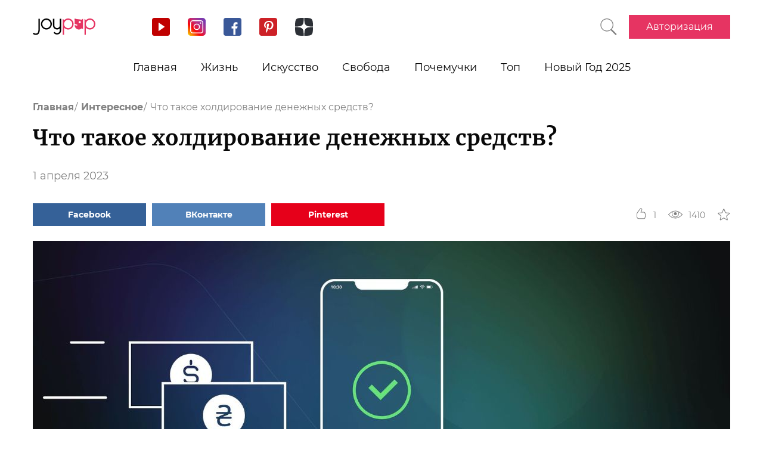

--- FILE ---
content_type: text/html; charset=utf-8
request_url: https://www.google.com/recaptcha/api2/aframe
body_size: 267
content:
<!DOCTYPE HTML><html><head><meta http-equiv="content-type" content="text/html; charset=UTF-8"></head><body><script nonce="mDf9o_L42HjDZsmeTNOTVw">/** Anti-fraud and anti-abuse applications only. See google.com/recaptcha */ try{var clients={'sodar':'https://pagead2.googlesyndication.com/pagead/sodar?'};window.addEventListener("message",function(a){try{if(a.source===window.parent){var b=JSON.parse(a.data);var c=clients[b['id']];if(c){var d=document.createElement('img');d.src=c+b['params']+'&rc='+(localStorage.getItem("rc::a")?sessionStorage.getItem("rc::b"):"");window.document.body.appendChild(d);sessionStorage.setItem("rc::e",parseInt(sessionStorage.getItem("rc::e")||0)+1);localStorage.setItem("rc::h",'1768722305572');}}}catch(b){}});window.parent.postMessage("_grecaptcha_ready", "*");}catch(b){}</script></body></html>